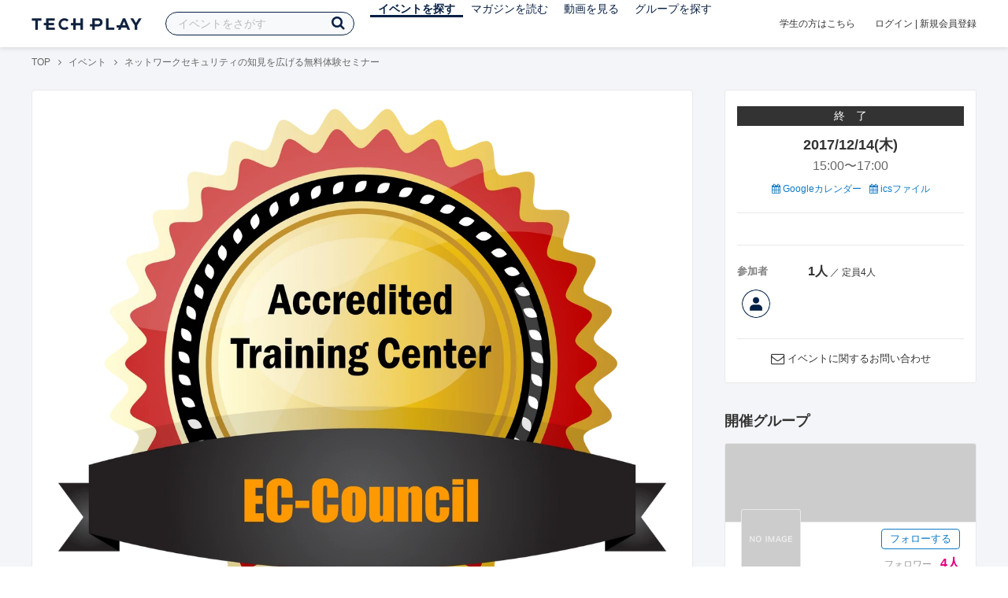

--- FILE ---
content_type: text/html; charset=UTF-8
request_url: https://techplay.jp/event/649357
body_size: 15844
content:
<!DOCTYPE html>
<html lang="ja">
<head>
    <meta charset="utf-8">
        <script>
    var dataLayer = dataLayer || [];
            dataLayer.push({ 'login': 'no', 'user_id': null });
    
    (function(w,d,s,l,i){w[l]=w[l]||[];w[l].push({'gtm.start':
        new Date().getTime(),event:'gtm.js'});var f=d.getElementsByTagName(s)[0],
        j=d.createElement(s),dl=l!='dataLayer'?'&l='+l:'';j.async=true;j.src=
        '//www.googletagmanager.com/gtm.js?id='+i+dl;f.parentNode.insertBefore(j,f);
    })(window,document,'script','dataLayer','GTM-K37XWQ');
</script>    <link rel="canonical" href="https://techplay.jp/event/649357" />

        
    <title>ネットワークセキュリティの知見を広げる無料体験セミナー ｜IT勉強会・イベントならTECH PLAY［テックプレイ］</title>
    <meta name="author" content="TECH PLAY">
    <meta name="keywords" content="TECH PLAY,テックプレイ,IT勉強会,ITセミナー,ITイベント,エンジニア勉強会,技術勉強会,IT勉強会カレンダー">
    <meta name="description" content="2017/12/14（木）開催 企業のネットワーク担当者に必須！ 『ネットワークセキュリティの知見を広げる セキュリティトレーニング無料体験セミナー』 ～世界145ヶ国約20万人が資格を保有するEC-Council社 認定トレーニング～ 概要 体験いただくコースは、情報セキュリティ国際認定資格試験と、ハンズオントレーニングを提供する教育機関であるEC-Councilにより開発・提供されています。実践的で、即戦力の人材を短期間に育...">
    <meta property="fb:app_id" content="703735426307641" />
    <meta property="og:type" content="article" />
    <meta property="og:title" content="ネットワークセキュリティの知見を広げる無料体験セミナー ｜IT勉強会・イベントならTECH PLAY［テックプレイ］" />
    <meta property="og:description" content="2017/12/14（木）開催 企業のネットワーク担当者に必須！ 『ネットワークセキュリティの知見を広げる セキュリティトレーニング無料体験セミナー』 ～世界145ヶ国約20万人が資格を保有するEC-Council社 認定トレーニング～ 概要 体験いただくコースは、情報セキュリティ国際認定資格試験と、ハンズオントレーニングを提供する教育機関であるEC-Councilにより開発・提供されています。実践的で、即戦力の人材を短期間に育..."/>
    <meta property="og:image" content="https://s3.techplay.jp/images/event/91fbad8b7bf4d61c40c699c8c5b1cb700814d053.png?w=1200" />
    <meta property="og:url" content="https://techplay.jp/event/649357" />
    <meta property="og:site_name" content="TECH PLAY" />
    <meta property="og:locale" content="ja_JP" />
    <meta name="twitter:card" content="summary_large_image">
    <meta name="twitter:site" content="@techplayjp">
    <meta name="twitter:title" content="ネットワークセキュリティの知見を広げる無料体験セミナー ｜IT勉強会・イベントならTECH PLAY［テックプレイ］">
    <meta name="twitter:description" content="2017/12/14（木）開催 企業のネットワーク担当者に必須！ 『ネットワークセキュリティの知見を広げる セキュリティトレーニング無料体験セミナー』 ～世界145ヶ国約20万人が資格を保有するEC-Council社 認定トレーニング～ 概要 体験いただくコースは、情報セキュリティ国際認定資格試験と、ハンズオントレーニングを提供する教育機関であるEC-Councilにより開発・提供されています。実践的で、即戦力の人材を短期間に育...">
    <meta name="twitter:image:src" content="https://s3.techplay.jp/images/event/91fbad8b7bf4d61c40c699c8c5b1cb700814d053.png?w=1200">

    
    <meta name="csrf-token" content="K1HTjymNLvUuKyfaSURS6ccHot8Jj2Z4CC0H9lxU">
    <meta name="viewport" content="width=device-width, maximum-scale=1">
    <link rel="icon" type="image/x-icon" href="https://files.techplay.jp/KAGEA735G/images/favicon.ico">
    <link rel="apple-touch-icon" sizes="144x144" href="https://files.techplay.jp/KAGEA735G/images/icon/apple-touch-icon-144.png">
    <link rel="apple-touch-icon" sizes="152x152" href="https://files.techplay.jp/KAGEA735G/images/icon/apple-touch-icon-152.png">
    <link rel="apple-touch-icon" sizes="180x180" href="https://files.techplay.jp/KAGEA735G/images/icon/apple-touch-icon-180.png">
    <link rel="manifest" href="https://files.techplay.jp/KAGEA735G/manifest.json">
    <link href="https://fonts.googleapis.com/css?family=Noto+Sans+JP:400,700&amp;subset=japanese" rel="stylesheet">
    <link rel="stylesheet" href="https://files.techplay.jp/KAGEA735G/css/frontend.css">

    </head>
<body>
<noscript>
    <iframe src="//www.googletagmanager.com/ns.html?id=GTM-K37XWQ"
        height="0" width="0" style="display:none;visibility:hidden"></iframe>
</noscript><script>window.fbAsyncInit = function() {FB.init({appId:'703735426307641',xfbml:true,version:'v18.0'});};</script>
<script async defer crossorigin="anonymous" src="https://connect.facebook.net/ja_JP/sdk.js"></script>
<div class="wrap-body" id="mainContentArea">

<header id="js-pageheader" class="pageheader">
    <div class="pageheader-inner">
        <div class="pageheader-col">
            <div class="pageheader-logo">
                <a href="https://techplay.jp"><img src="https://files.techplay.jp/KAGEA735G/images/logo.png" alt="TECH PLAY"></a>
            </div>
            <div class="pageheader-search">
    <form method="get" name="event" action="https://techplay.jp/event/search">
        <input id="kw_search" type="text" class="pageheader-search-input" name="keyword" autocomplete="off" placeholder="イベントをさがす" value="">
        <button id="searchBtn" class="pageheader-search-btn" type="submit">
            <i class="fa fa-search" aria-label="キーワード検索"></i>
        </button>
    </form>
    <div id="suggest" style="display: none;"></div>
    </div>
            <nav class="pageheader-nav">
                <ul class="pageheader-nav-list">
                    <li class="pageheader-dropdown pageheader-nav-current">
                        <a href="https://techplay.jp/event">イベントを探す</a>
                        <ul class="pageheader-dropdown-content">
                            <li class=""><a href="https://techplay.jp/event/today">本日開催のイベント</a></li>
                            <li class=""><a href="https://techplay.jp/event/tomorrow">明日開催のイベント</a></li>
                            <li class=""><a href="https://techplay.jp/ranking/future_event">ランキング</a></li>
                            <li class=""><a href="https://techplay.jp/calendar">カレンダー</a></li>
                        </ul>
                    </li>
                    <li class="pageheader-dropdown ">
                        <a href="https://techplay.jp/column">マガジンを読む</a>
                        <ul class="pageheader-dropdown-content">
                            <li class=""><a href="https://techplay.jp/column">マガジン</a></li>
                            <li class=""><a href="https://techplay.jp/blog">技術ブログ</a></li>
                            <li class=""><a href="https://techplay.jp/book">書籍</a></li>
                        </ul>
                    </li>
                    <li class="">
                        <a href="https://techplay.jp/video">動画を見る</a>
                    </li>
                    <li class="pageheader-dropdown ">
                        <a href="https://techplay.jp/community">グループを探す</a>
                        <ul class="pageheader-dropdown-content">
                            <li class=""><a href="https://techplay.jp/community_entry">グループを作る</a></li>
                            <li><a href="https://owner.techplay.jp" target="_blank">イベント作成・管理</a></li>
                        </ul>
                    </li>
                </ul>
            </nav>
        </div>
        <div class="pageheader-col">
            <div class="pageheader-student">
                <a href="https://techplay.jp/student">学生の方はこちら</a>
            </div>
                            <div class="pageheader-login">
                    <a href="https://techplay.jp/login">ログイン</a>  |  <a href="https://techplay.jp/user/signup">新規会員登録</a>
                </div>
                    </div>
    </div>
</header>
    
<div class="wrap-body-bg">
        <div class="breadcrumbs" role="navigation">
    <ul class="breadcrumbs-inner">
        <li class="breadcrumbs-item"><a href="https://techplay.jp">TOP</a></li>
                                    <li class="breadcrumbs-item"><a href="https://techplay.jp/event">イベント</a></li>
                            <li class="breadcrumbs-item">ネットワークセキュリティの知見を広げる無料体験セミナー </li>
    </ul>
</div>

<script type="application/ld+json">
{
    "@context": "https:\/\/schema.org",
    "@type": "BreadcrumbList",
    "itemListElement": [
        {
            "@type": "ListItem",
            "position": 1,
            "name": "TOP",
            "item": "https:\/\/techplay.jp"
        },
        {
            "@type": "ListItem",
            "position": 2,
            "name": "\u30a4\u30d9\u30f3\u30c8",
            "item": "https:\/\/techplay.jp\/event"
        },
        {
            "@type": "ListItem",
            "position": 3,
            "name": "\u30cd\u30c3\u30c8\u30ef\u30fc\u30af\u30bb\u30ad\u30e5\u30ea\u30c6\u30a3\u306e\u77e5\u898b\u3092\u5e83\u3052\u308b\u7121\u6599\u4f53\u9a13\u30bb\u30df\u30ca\u30fc ",
            "item": "https:\/\/techplay.jp\/event\/649357"
        }
    ]
}
</script>
    <div class="l-card l-card-medium-padding l-row l-row-between l-row-alignStart eventDetail">
        <div class="l-card-medium l-shrink" role="main">
            <article class="eventDetail-wrapper">
                                    <div class="eventDetail-thumbnailWrapper">
                        <img src="https://s3.techplay.jp/images/event/91fbad8b7bf4d61c40c699c8c5b1cb700814d053.png?w=1200" class="eventDetail-thumbnail" />
                    </div>
                                <div class="eventDetail-innerSpace">
                    <header class="eventDetail-header">
                        <h1 class="eventDetail-heading">ネットワークセキュリティの知見を広げる無料体験セミナー </h1>
                        <div class="d-flex justify-content-between align-items-center mB10">
                            <div class="fs13 cGY-3">
                                2017/12/14(木)15:00
                                                                    〜
                                                                            17:00
                                                                                                    開催
                            </div>
                            <a href="https://techplay.jp/login" class="bookmark-btn" data-is-text="true" title="ブックマーク">
        <span class="bookmark-icon"></span><span class="bookmark-text">ブックマーク</span>
    </a>
                        </div>
                                            </header>
                                        
                    
                                                                                                                                            
                    <div class="event-detail">

                        
                        <div class="body">
                            
                                                        <div id="participationTable">
                                <table>
                                    <thead><tr><th>参加枠</th><th class="type">申込形式</th><th class="price">参加費</th>
                                         <th class="capacity">参加者</th>                                     </tr></thead>
                                    <tbody>
                                                                            <tr>    <td class="category">
        <div class="category-inner">
            <div>CND体験セミナー12月14日</div>
                    </div>
    </td>
    <td class="type">
                    先着順
            </td>
    <td class="price">
            無料
        </td>
            <td class="capacity">
                                                <span class="num">1人</span>
                             ／ 定員4人                                </td>
    </tr>
                                                                                                                </tbody>
                                </table>
                                                            </div>
                            
                                                                        <div class="social-icon-area social"></div>
                        
                            <h2>イベント内容</h2>
                            <section id="edited" class="text">
                                <h1>企業のネットワーク担当者に必須！</h1>

<p>『ネットワークセキュリティの知見を広げる
 セキュリティトレーニング無料体験セミナー』<br>
～世界145ヶ国約20万人が資格を保有するEC-Council社 認定トレーニング～</p>

<h2>概要</h2>

<p>体験いただくコースは、情報セキュリティ国際認定資格試験と、ハンズオントレーニングを提供する教育機関であるEC-Councilにより開発・提供されています。<br>実践的で、即戦力の人材を短期間に育て上げるコースです。<br></p>

<p>既に145ヶ国を超える国々で提供され、20万人を超えるEC-Councilのセキュリティ資格保有者が米国国防総省や国家安全保障局をはじめ、世界の重要システムを防衛しています。<br></p>

<p>EC-Counciのセキュリティ資格は、米国国防総省「CND-SP」の防衛指令8570によって、国防総省の情報システムにアクセスする全てのスタッフが持たなければならない必須資格のひとつです。<br></p>

<h2>セミナー概要</h2>

<p>開催日時：2017年12月14日（木）15時00分～17時00分（14時30分開場）<br>
参加費用：無　料<br>
 会　　場：株式会社IPイノベーションズ　神田教室<br>
 　　　　　東京都千代田区神田錦町1-7-3　錦町一丁目ビル3階<br>
 主 催 者：EC-Council Accredited Training Center　株式会社IPイノベーションズ<br></p>

<h2>内容</h2>

<p>【セッション1】<br>
セキュリティエンジニア養成講座のコース体系のご紹介<br>
 多くの情報セキュリティ教育プログラムを提供している米国EC-Council社のご紹介 と、日本語で提供される認定コースの体系および、CND(認定ネットワークディフェンダー)コースの概要 についてご紹介します。<br></p>

<p>【セッション2】<br>
CNDコースの講義スライドを用いて講義の一部をご紹介します。<br>
ここで得た知識を元に次のセッション3では実際にハンズオントレーニングを体験していただきます。<br></p>

<p>【セッション3】<br>
 ～実際に体験しよう～ ハンズオントレーニング体験<br>
CNDコースで実際に利用する仮想実習環境にて、セッション2でご紹介した内容 を体験していただきます。<br></p>

<p>※プログラムは都合により変更になる場合がございます。</p>

<h2>参加対象</h2>

<p>【これらを考えている方に役立ちます】<br>
・潜在的なリスクを洗い出し、適正な防御策を策定したい<br>
 ・インシデント発生をいち早く検出するスキルの向上<br>
・セキュリティを考慮したネットワーク提案をしたい<br>
 ・攻撃を受けてしまった際の現場対応のためのスキルを得たい<br>
 ・自社のネットワークエンジニアにセキュリティ知識を身に付けさせたい<br></p>

<h2>持ち物</h2>

<p>名刺1枚<br>
※ 受付時にお渡し下さい。</p>

<h2>参加費</h2>

<p>無料</p>

<h2>お申し込み</h2>

<p>セミナー事務局＜ seminar@ipii.co.jp ＞宛に<br>
下記必要事項を記載の上、必ずメールにてお申し込みください。<br>
メール送信により正式な申し込みになります。<br></p>

<p>件名：「セキュリティトレーニング無料体験セミナー」（11月20日）申込<br>
1）お名前<br>
2）会社名<br>
3）メールアドレス<br>
4）お電話番号<br></p>

<h2>注意事項</h2>

<p>セミナーの申し込みは、上記「お申込み方法」にそってメールを送信いただくことで正式な申込みになります。<br>
 申込みメールが送信されない場合は、申込みは完了しませんのでご注意ください。<br></p>

                            </section>
                            
                            
                            
                                                    <div class="submit" id="v-event-detail-submit">
                                                                                                <div v-cloak>
    <v-modal
        :id="modalName"
        :name="modalName"
        width="900px"
        height="440px"
        :scrollable="false"
    >
    <div class="userRegister">
        <div>
            <h2 class="userRegister-heading userRegister-heading-center">新規会員登録</h2>
            <p class="userRegister-text userRegister-text-center">
                このイベントに申し込むには会員登録が必要です。<br>
                アカウント登録済みの方は<a href="https://techplay.jp/login">ログイン</a>してください。
            </p>
            <hr>
            <div class="userRegister-signIn">
                <ul class="userRegister-signIn-social">
                    <li class="userRegister-signIn-social-google">
                        <a href="https://techplay.jp/login/google">
                            <span class="fa fa-lg fa-fw fa-google" aria-hidden="true"></span>Googleで登録
                        </a>
                    </li>
                    <li class="userRegister-signIn-social-twitter">
                        <a href="https://techplay.jp/login/twitter">
                            <span class="fa fa-lg fa-fw fa-twitter" aria-hidden="true"></span>Xで登録
                        </a>
                    </li>
                    <li class="userRegister-signIn-social-github">
                        <a href="https://techplay.jp/login/github">
                            <span class="fa fa-lg fa-fw fa-github" aria-hidden="true"></span>GitHubで登録
                        </a>
                    </li>
                    <li class="userRegister-signIn-social-mail">
                        <a href="https://techplay.jp/user/create">
                            <span class="fa fa-lg fa-fw fa-envelope-o" aria-hidden="true"></span>メールアドレスで登録
                        </a>
                    </li>
                </ul>
            </div>
            <hr>
            <div class="userRegister-text"><p>※ ソーシャルアカウントで登録するとログインが簡単に行えます。</p><p>※ 連携したソーシャルアカウントは、会員登録完了後にいつでも変更できます。</p></div>
        </div>
    </div>
    </v-modal>
</div>                            </div>
                                                        <div class="apilogo"><img src="https://files.techplay.jp/KAGEA735G/images/top/apilogo_dots.png" alt="TECH PLAY"></div>
                                                    
                                                    </div>
                    </div>
                                                                                                    </div>
            </article>
                                                <section class="column-section" id="ga-tag-related-column">
        <h2 class="column-section-borderHeading">人気のマガジン</h2>
        <div class="l-card-main l-card-overflow column-section-inner">
                            <div class="column-section-list">
                    <h3 class="column-section-list-heading">
                        <a href="https://techplay.jp/column/577">JavaScriptをHTMLで使う方法</a>
                    </h3>
                    <a class="column-section-list-thumbnail" href="https://techplay.jp/column/577">
                        <img src="https://s3.techplay.jp/tp-images/column/1/7879c9fb85c9cea8fd4693a316da7090140fdb84.png?w=320" alt="JavaScriptをHTMLで使う方法">
                    </a>
                </div>
                            <div class="column-section-list">
                    <h3 class="column-section-list-heading">
                        <a href="https://techplay.jp/column/568">JavaScriptのfunctionを基本から解説</a>
                    </h3>
                    <a class="column-section-list-thumbnail" href="https://techplay.jp/column/568">
                        <img src="https://s3.techplay.jp/tp-images/column/1/0329ffa1a33d7b0e3e555a183cd41f2ef7d56902.png?w=320" alt="JavaScriptのfunctionを基本から解説">
                    </a>
                </div>
                            <div class="column-section-list">
                    <h3 class="column-section-list-heading">
                        <a href="https://techplay.jp/column/548">JavaScriptのsetTimeoutとsetIntervalを理解しマスターする</a>
                    </h3>
                    <a class="column-section-list-thumbnail" href="https://techplay.jp/column/548">
                        <img src="https://s3.techplay.jp/tp-images/column/1/e264417365aff764128c2325da2913fe72d964a5.jpg?w=320" alt="JavaScriptのsetTimeoutとsetIntervalを理解しマスターする">
                    </a>
                </div>
                            <div class="column-section-list">
                    <h3 class="column-section-list-heading">
                        <a href="https://techplay.jp/column/528">JavaScriptの基本である連想配列をマスターする</a>
                    </h3>
                    <a class="column-section-list-thumbnail" href="https://techplay.jp/column/528">
                        <img src="https://s3.techplay.jp/tp-images/column/1/949ac0ba00e40a9a218770599e65c9dcf1ce5e7b.jpg?w=320" alt="JavaScriptの基本である連想配列をマスターする">
                    </a>
                </div>
                            <div class="column-section-list">
                    <h3 class="column-section-list-heading">
                        <a href="https://techplay.jp/column/469">【JavaScript】if文を使った条件分岐の書き方</a>
                    </h3>
                    <a class="column-section-list-thumbnail" href="https://techplay.jp/column/469">
                        <img src="https://s3.techplay.jp/tp-images/column/1/ca06a2b639cf0ba2e184ae264c74276d9cb9663a.jpg?w=320" alt="【JavaScript】if文を使った条件分岐の書き方">
                    </a>
                </div>
                            <div class="column-section-list">
                    <h3 class="column-section-list-heading">
                        <a href="https://techplay.jp/column/298">アルゴリズムとは何か？アルゴリズムの意味を理解してもっと楽しく学ぼう！</a>
                    </h3>
                    <a class="column-section-list-thumbnail" href="https://techplay.jp/column/298">
                        <img src="https://s3.techplay.jp/tp-images/column/1/de6e940e55aaa9589d252133e1c6d2999f6251b0.png?w=320" alt="アルゴリズムとは何か？アルゴリズムの意味を理解してもっと楽しく学ぼう！">
                    </a>
                </div>
                    </div>
    </section>
        </div>
        <div class="l-card-right l-shrink eventAside" id="v-event-detail-attend">
    <div class="box eventAside-inner">
                    <div class="label-status label-status-end">終　了</div>
                        <time class="eventAside-day" datetime="2017-12-14">2017/12/14(木)</time>
        <div class="eventAside-time eventAside-time-row">
            <time datetime="15:00">15:00</time>〜
                        <time datetime="17:00">17:00</time>
                    </div>
        
        <ul class="eventAside-calendarList">
            <li>
                <a href="http://www.google.com/calendar/event?action=TEMPLATE&amp;text=%E3%83%8D%E3%83%83%E3%83%88%E3%83%AF%E3%83%BC%E3%82%AF%E3%82%BB%E3%82%AD%E3%83%A5%E3%83%AA%E3%83%86%E3%82%A3%E3%81%AE%E7%9F%A5%E8%A6%8B%E3%82%92%E5%BA%83%E3%81%92%E3%82%8B%E7%84%A1%E6%96%99%E4%BD%93%E9%A8%93%E3%82%BB%E3%83%9F%E3%83%8A%E3%83%BC+&amp;details=https%3A%2F%2Ftechplay.jp%2Fevent%2F649357%3Futm_medium%3Dreferral%26utm_source%3Dgoogle_calendar%26utm_campaign%3Dgoogle_calendar&amp;location=%E6%A0%AA%E5%BC%8F%E4%BC%9A%E7%A4%BEIP%E3%82%A4%E3%83%8E%E3%83%99%E3%83%BC%E3%82%B7%E3%83%A7%E3%83%B3%E3%82%BA%E3%80%80%E7%A5%9E%E7%94%B0%E6%95%99%E5%AE%A4+%E6%9D%B1%E4%BA%AC%E9%83%BD%E5%8D%83%E4%BB%A3%E7%94%B0%E5%8C%BA%E7%A5%9E%E7%94%B0%E9%8C%A6%E7%94%BA1-7-3%E3%80%80%E9%8C%A6%E7%94%BA%E4%B8%80%E4%B8%81%E7%9B%AE%E3%83%93%E3%83%AB3%E9%9A%8E&amp;dates=20171214T060000Z%2F20171214T080000Z&amp;trp=false&amp;sprop=https%3A%2F%2Ftechplay.jp%2Fevent%2F649357%26sprop%3Dname%3Atechplay" target="_blank"><i class="fa fa-calendar" aria-hidden="true"></i> Googleカレンダー</a>
            </li>
            <li>
                <a href="https://techplay.jp/event/ics/649357"><i class="fa fa-calendar" aria-hidden="true"></i> icsファイル</a>
            </li>
        </ul>

        <dl class="eventAside-info">
            
                    </dl>

                            
                <div class="eventAside-buttonArea">
                    </div>
        
        
        
                <dl class="eventAside-info eventAside-info-row">
            <dt class="eventAside-info-title">参加者</dt>
            <dd class="eventAside-info-item">
                                    <em class="">1人</em>
                    ／                                定員4人            </dd>
        </dl>
                        <div id="attendeeList" class="eventAside-attendeeList"></div>
                    
        
                <p class="eventAside-contact">
            <i class="fa fa-envelope-o fa-lg"></i>
            <a href="https://techplay.jp/event/649357/contact">イベントに関するお問い合わせ</a>
        </p>
            </div>

                    
            <div class="box">
            <div class="heading"><h2>開催グループ</h2></div>
                                                            <div class="community-side-info">
                    <section class="community-card"  id="eventCommunity_1" >
    <div class="community-card-btn">
        <a class="followWithLoginBtn" href="https://techplay.jp/login">フォローする</a>
        <div class="community-card-follower">フォロワー
                            <a class="community-card-follower-count" href="https://techplay.jp/community/SEC/follower" data-community-follower-count="957">4人</a>
                    </div>
    </div>
    <a class="community-card-link" href="https://techplay.jp/community/SEC">
        <div class="community-card-cover" style=" background-color: ;"></div>
        <div class="community-card-main">
            <div class="community-card-main-header">
                <div class="community-card-icon" style="background-image:url(https://files.techplay.jp/KAGEA735G/images/owner/logo_none.png);"></div>
            </div>
            <h3 class="community-card-heading">セキュリティエンジニア養成</h3>
                    </div>
    </a>
</section>
                                            <section class="community-side-topic">
                            <h2 class="subhead">管理者</h2>
                            <div class="content">
                                <div class="owner">
                                                                        <a class="thumb" href="https://techplay.jp/user/cfc3cda6bf793" style="background-image: url(https://files.techplay.jp/KAGEA735G/images/top/photo_none_b.png);"></a>
                                                                    </div>
                            </div>
                        </section>
                                                                                                                                                                </div>
                                                </div>
    
        <div class="box" data-ad-inview="pr_event_detail/events/988981">
    <a class="prBanner" href="https://techplay.jp/ad/pr_event_detail/events/988981"
       >
        <img src="https://s3.techplay.jp/tp-images/ad/76b2c619114cf92335396a83d8f665ac78e45c56.png" alt="【人気のため増席しました！】AI Driven Work  AI時代のホワイトカラーシフト ― AIと&ldquo;会話&rdquo;できる人が、次の時代のキープレイヤーになる ―">
        <span class="prBanner-prmark">[PR]</span>
    </a>
</div>

        <div class="box" id="ga-side-community-entry">
    <div class="heading"><h2 class="title">TECH PLAY でイベントをはじめよう</h2></div>
    <div class="content">
        <p class="fs13">グループを作れば、無料で誰でもイベントページが作成できます。情報発信や交流のためのイベントをTECH PLAY で公開してみませんか？</p>
        <div class="mT20 text-center">
            <a class="btn-blue-line btn-blue-line-m btn-blue-line-w" href="https://techplay.jp/community_entry">無料でイベントをはじめる</a>
        </div>
    </div>
</div>

    
    <div class="box">
        <div class="heading"><h2 class="title">タグからイベントをさがす</h2></div>
        <div class="tags">
            <a class="tags-item" href="https://techplay.jp/event/tag/ai">人工知能</a>
<a class="tags-item" href="https://techplay.jp/event/tag/googlecloudplatform">Google Cloud</a>
<a class="tags-item" href="https://techplay.jp/event/tag/bigdata">ビッグデータ</a>
<a class="tags-item" href="https://techplay.jp/event/tag/desitalmarketing">デジタルマーケティング</a>
<a class="tags-item" href="https://techplay.jp/event/tag/vr">VR</a>
<a class="tags-item" href="https://techplay.jp/event/tag/security">セキュリティ</a>
<a class="tags-item" href="https://techplay.jp/event/tag/ios">iOS</a>
<a class="tags-item" href="https://techplay.jp/event/tag/aws">AWS</a>
<a class="tags-item" href="https://techplay.jp/event/tag/devops">DevOps</a>
<a class="tags-item" href="https://techplay.jp/event/tag/go">Go</a>
        </div>
        <div class="jumpLink">
            <a href="https://techplay.jp/tag"><i class="fa fa-caret-right" aria-hidden="true"></i>タグ一覧からさがす</a>
        </div>
    </div>

        
                    <div class="box">
        <div class="heading"><h2 class="title">新着動画</h2></div>
        <div class="content">
                            <article class="video-related">
    <h2 class="video-related-heading">
        <a href="https://techplay.jp/video/442">TECH PLAY主催LT大会 #3</a>
    </h2>
    <a class="video-related-thumbnail video-play" href="https://techplay.jp/video/442">
        <img src="https://img.youtube.com/vi/XWIGPTkj8EA/default.jpg" alt="TECH PLAY主催LT大会 #3">
    </a>
</article>
                            <article class="video-related">
    <h2 class="video-related-heading">
        <a href="https://techplay.jp/video/441">【3人で30万ユーザーを支える】少人数チームの「崩れない開発体制」 / リソース...</a>
    </h2>
    <a class="video-related-thumbnail video-play" href="https://techplay.jp/video/441">
        <img src="https://img.youtube.com/vi/BtsZgbu5a1g/default.jpg" alt="【3人で30万ユーザーを支える】少人数チームの「崩れない開発体制」 / リソース不足を乗り切る判断軸 / 優先順位設計のリアル / 現場判断の言語化 / TECH PLAY開発チーム | アレ突！#3">
    </a>
</article>
                            <article class="video-related">
    <h2 class="video-related-heading">
        <a href="https://techplay.jp/video/440">AI時代のbot対策【となりの開発室 by TECH PLAY】</a>
    </h2>
    <a class="video-related-thumbnail video-play" href="https://techplay.jp/video/440">
        <img src="https://img.youtube.com/vi/q3YXg330lQE/default.jpg" alt="AI時代のbot対策【となりの開発室 by TECH PLAY】">
    </a>
</article>
                    </div>
    </div>
    
            <div class="box">
        <div class="focusedEvent">
            <div class="heading"><h2>注目のイベント</h2></div>
            <div class="content">
                <div class="event-card-list">
                                    <div class="event-card" data-ad-inview="event_detail/events/988358">
                        <div class="event-card-inner">
                            <header class="event-card-header">
                                <div class="event-card-title">
                                    <a href="https://techplay.jp/ad/event_detail/events/988358">「いつか移住したい」と言い続けているエンジニアの皆さん！  【&ldquo;稼げるまち&rdquo;で全部アップデート】 移住IT人材達が語る、自分らしい生き方の最適解【KITAKYUSHU Tech 2025 Day２】</a>
                                </div>
                            </header>
                            <div class="event-card-info">
                                2025/12/11(木) 開催
                            </div>
                        </div>
                        <a href="https://techplay.jp/ad/event_detail/events/988358" class="event-card-thumbnail" style="background-image: url(https://s3.techplay.jp/tp-images/event/419e0961021be98ea51c21d255ef84d0db9452f8.jpg?w=600)" title="「いつか移住したい」と言い続けているエンジニアの皆さん！  【&ldquo;稼げるまち&rdquo;で全部アップデート】 移住IT人材達が語る、自分らしい生き方の最適解【KITAKYUSHU Tech 2025 Day２】"></a>
                    </div>
                                    <div class="event-card" data-ad-inview="event_detail/events/987942">
                        <div class="event-card-inner">
                            <header class="event-card-header">
                                <div class="event-card-title">
                                    <a href="https://techplay.jp/ad/event_detail/events/987942">AI時代の起業家を育てる、伴走型事業開発プログラム AXIS Matching Accelerator Program【応募期限延長！12/12（金）まで】</a>
                                </div>
                            </header>
                            <div class="event-card-info">
                                2025/12/12(金) 開催
                            </div>
                        </div>
                        <a href="https://techplay.jp/ad/event_detail/events/987942" class="event-card-thumbnail" style="background-image: url(https://s3.techplay.jp/tp-images/event/7175e942e750a649b0041c9866434c6af54d412a.jpg?w=600)" title="AI時代の起業家を育てる、伴走型事業開発プログラム AXIS Matching Accelerator Program【応募期限延長！12/12（金）まで】"></a>
                    </div>
                                </div>
            </div>
        </div>
    </div>
    
        
        <div class="box">
    <div class="randomBanner">
        <a href="https://techplay.jp/community_group/tug" target="_blank">
            <img src="https://s3.techplay.jp/tp-images/event/1/WgjTxmFHZkAqMj9l1AEXAMJxxQBDu73UBflDyX8m.png?w=600" alt="Tableau ユーザー会">
        </a>
        <a class="mT10" href="https://techplay.jp/community_group/snowflake_users" target="_blank">
            <img src="https://s3.techplay.jp/tp-images/event/1/RHEL9hy7zRTw6F9lVwqPkQnL2x36v8NZR42zIpxQ.png?w=600" alt="Snowflake ユーザー会">
        </a>
        <a class="mT10" href="https://techplay.jp/community_group/canva_village" target="_blank">
            <img src="https://s3.techplay.jp/tp-images/event/1/IwhJbMs2N7GqkcofAniVkBbL9KdxzDZCQBNzaROH.png?w=600" alt="Canva Village">
        </a>
    </div>
</div>

    <div v-cloak>
    <v-modal
        :id="modalName"
        :name="modalName"
        width="900px"
        height="440px"
        :scrollable="false"
    >
    <div class="userRegister">
        <div>
            <h2 class="userRegister-heading userRegister-heading-center">新規会員登録</h2>
            <p class="userRegister-text userRegister-text-center">
                このイベントに申し込むには会員登録が必要です。<br>
                アカウント登録済みの方は<a href="https://techplay.jp/login">ログイン</a>してください。
            </p>
            <hr>
            <div class="userRegister-signIn">
                <ul class="userRegister-signIn-social">
                    <li class="userRegister-signIn-social-google">
                        <a href="https://techplay.jp/login/google">
                            <span class="fa fa-lg fa-fw fa-google" aria-hidden="true"></span>Googleで登録
                        </a>
                    </li>
                    <li class="userRegister-signIn-social-twitter">
                        <a href="https://techplay.jp/login/twitter">
                            <span class="fa fa-lg fa-fw fa-twitter" aria-hidden="true"></span>Xで登録
                        </a>
                    </li>
                    <li class="userRegister-signIn-social-github">
                        <a href="https://techplay.jp/login/github">
                            <span class="fa fa-lg fa-fw fa-github" aria-hidden="true"></span>GitHubで登録
                        </a>
                    </li>
                    <li class="userRegister-signIn-social-mail">
                        <a href="https://techplay.jp/user/create">
                            <span class="fa fa-lg fa-fw fa-envelope-o" aria-hidden="true"></span>メールアドレスで登録
                        </a>
                    </li>
                </ul>
            </div>
            <hr>
            <div class="userRegister-text"><p>※ ソーシャルアカウントで登録するとログインが簡単に行えます。</p><p>※ 連携したソーシャルアカウントは、会員登録完了後にいつでも変更できます。</p></div>
        </div>
    </div>
    </v-modal>
</div></div>    </div>
        <aside class="featuredTagArea">
    <header class="featuredTagArea-header">
        <h2 class="featuredTagArea-heading">注目のタグ</h2>
    </header>
    <div class="featuredTagArea-main tags">
        <a class="tags-item" href="https://techplay.jp/tag/dataanalysis">データ分析</a>
<a class="tags-item" href="https://techplay.jp/tag/desitalmarketing">デジタルマーケティング</a>
<a class="tags-item" href="https://techplay.jp/tag/aws">AWS</a>
<a class="tags-item" href="https://techplay.jp/tag/ios">iOS</a>
<a class="tags-item" href="https://techplay.jp/tag/ux">UX</a>
<a class="tags-item" href="https://techplay.jp/tag/bigdata">ビッグデータ</a>
<a class="tags-item" href="https://techplay.jp/tag/devops">DevOps</a>
<a class="tags-item" href="https://techplay.jp/tag/vr">VR</a>
<a class="tags-item" href="https://techplay.jp/tag/javascript">JavaScript</a>
<a class="tags-item" href="https://techplay.jp/tag/security">セキュリティ</a>
        <a class="tags-item" href="https://techplay.jp/tag"><i class="fa fa-list-ul" aria-hidden="true"></i> タグ一覧からさがす</a>
    </div>
</aside>
</div>

<div id="footerArea">
        <footer class="pageFooter">
                <div class="pageFooter-menu">
    <div class="pageFooter-menu-inner">
        <section class="pageFooter-menu-col">
            <h4 class="pageFooter-menu-title">CONTENTS</h4>
            <ul class="pageFooter-menu-content">
                <li><a href="https://techplay.jp/event">イベント</a></li>
                <li><a href="https://techplay.jp/calendar">カレンダー</a></li>
                <li><a href="https://techplay.jp/column">マガジン</a></li>
                <li><a href="https://techplay.jp/blog">技術ブログ</a></li>
                <li><a href="https://techplay.jp/video">動画</a></li>
                <li><a href="https://techplay.jp/book">書籍</a></li>
                <li><a href="https://techplay.jp/community">グループ</a></li>
                <li><a href="https://techplay.jp/ranking/future_event">ランキング</a></li>
                <li><a href="https://techplay.jp/tag">タグ一覧</a></li>
            </ul>
        </section>
        <section class="pageFooter-menu-col">
            <h4 class="pageFooter-menu-title">TECH PLAY BUSINESS</h4>
            <ul class="pageFooter-menu-content">
                <li><a href="https://business.techplay.jp?utm_campaign=FY24_BRD_Link_TECHPLAYtoBUSINESS&amp;utm_source=techplay&amp;utm_medium=referral&amp;utm_content=footer" target="_blank">TECH PLAY BUSINESSとは？</a></li>
                <li><a href="https://business.techplay.jp/recruit?utm_campaign=FY24_BRD_Link_TECHPLAYtoBUSINESS&amp;utm_source=techplay&amp;utm_medium=referral&amp;utm_content=footer" target="_blank">エンジニア採用</a></li>
                <li><a href="https://business.techplay.jp/academy?utm_campaign=FY24_BRD_Link_TECHPLAYtoBUSINESS&amp;utm_source=techplay&amp;utm_medium=referral&amp;utm_content=footer" target="_blank">DX / デジタル人材育成</a></li>
                <li><a href="https://business.techplay.jp/engineer-bootcamp?utm_campaign=FY24_BRD_Link_TECHPLAYtoBUSINESS&amp;utm_source=techplay&amp;utm_medium=referral&amp;utm_content=footer" target="_blank">エンジニア育成</a></li>
                <li><a href="https://info.techplay.jp/document_mediaguide?utm_campaign=FY24_BRD_LP_TECHPLAYmediaguide&amp;utm_source=techplay&amp;utm_medium=referral&amp;utm_content=footer" target="_blank">広告掲載</a></li>
            </ul>
        </section>
        <section class="pageFooter-menu-col">
            <h4 class="pageFooter-menu-title">ABOUT</h4>
            <ul class="pageFooter-menu-content">
                <li><a href="https://techplay.jp/about">TECH PLAYとは？</a></li>
                <li><a href="https://techplay.jp/information">お知らせ</a></li>
                <li><a href="https://techplay.jp/company">運営会社</a></li>
                <li><a href="https://techplay.jp/faq">よくある質問</a></li>
                <li><a href="https://techplay.jp/community_entry">イベントをはじめる</a></li>
                <li><a href="https://owner.techplay.jp" target="_blank">イベント管理</a></li>
                            </ul>
        </section>
        <section class="pageFooter-menu-col">
            <h4 class="pageFooter-menu-title">POLICY</h4>
            <ul class="pageFooter-menu-content">
                <li><a href="https://techplay.jp/terms_of_use">TECH PLAY サービスユーザー利用規約</a></li>
                <li><a href="https://techplay.jp/privacy">個人情報の取扱いについて</a></li>
                <li><a href="https://techplay.jp/asct">特定商取引に関する法律に基づく表示</a></li>
                <li><a href="https://persol-innovation.co.jp/policy/cookie/">パーソナルデータの外部送信について</a></li>
            </ul>
        </section>
    </div>
</div>
                <div class="pageFooter-info">
    <div class="pageFooter-info-inner">
        <p class="pageFooter-info-copyright"><small>(c) 2025 PERSOL INNOVATION CO., LTD.</small></p>
        <ul class="pageFooter-info-sns">
            <li>
                <a class="pageFooter-info-sns-twitter" href="https://x.com/techplayjp" title="X" target="_blank">
                    <i class="fa fa-twitter" aria-hidden="true"></i>
                </a>
            </li>
            <li>
                <a class="pageFooter-info-sns-facebook" href="https://www.facebook.com/285819165154880" title="Facebookページ" target="_blank">
                    <i class="fa fa-facebook" aria-hidden="true"></i>
                </a>
            </li>
            <li>
                <a class="pageFooter-info-sns-youtube" href="https://www.youtube.com/@techplay4535/videos" title="YouTube" target="_blank">
                    <i class="fa fa-youtube-play" aria-hidden="true"></i>
                </a>
            </li>
            <li>
                <a class="pageFooter-info-sns-rss" href="https://rss.techplay.jp/event/w3c-rss-format/rss.xml" title="新規イベントFeed" target="_blank">
                    <i class="fa fa-rss" aria-hidden="true"></i>
                </a>
            </li>
        </ul>
    </div>
</div>
    </footer>
</div>

</div>
<div id="js-flash-msg-area" class="flashMessageArea"></div>
<script src="https://files.techplay.jp/KAGEA735G/js/frontend.js" crossorigin="anonymous"></script>
<script>
            (function() {
                        var suggestList = [".NET","3D","A\/B\u30c6\u30b9\u30c8","A2A","Adobe XD","Alexa","Alibaba Cloud","Anaconda","Android","Android Studio","Angular","Ansible","Apache","Apache Spark","API","AR","Arduino","Atom","AWS","Azure","Babel","bash","BioTech","Blender","Bot","C#","C++","CAD","CAE","CakePHP","Canva","CDN","CentOS","ChatGPT","ChatOps","CI\/CD","Cisco","CivicTech","Claude Code","Cline","CMS","COBOL","CRM","CS","CSS","Cursor","CX","Cypress","C\u8a00\u8a9e","Dart","Datadog","Deep Learning","DevOps","Django","DNS","Docker","Drupal","DX","Eclipse","EdTech","EFO","Elasticsearch","Electron","Elixir","Elm","Emacs","Embulk","Erlang","ERP","Ethereum","FaaS","Figma","Fintech","Firebase","Flask","Flutter","FoodTech","FPGA","GA4","GIS","Git","GitHub","GitHub Copilot","Go","Google Analytics","Google Apps Script","Google BigQuery","Google Cloud","Google Colab","Google Workspace","GPU","GraphQL","Hadoop","Haskell","HealthTech","Heroku","HoloLens","HR\u30c6\u30af\u30ce\u30ed\u30b8\u30fc","HTML","Hyper-V","IaaS","IaC","IBM Cloud","IDaaS","IDE","iOS","IoT","Java","JavaScript","Jenkins","Jest","jQuery","Julia","Jupyter","Kaggle","Kibana","kintone","Kotlin","Kubernetes","LangChain","Laravel","Linux","Lisp","Looker","LPO","LT\uff08\u30e9\u30a4\u30c8\u30cb\u30f3\u30b0\u30c8\u30fc\u30af\uff09","MaaS","Mackerel","macOS","MCP","MeCab","Meetup","micro:bit","Microservices","MLOps","MongoDB","MR","MySQL","NestJS","New Relic","Next.js","NFC","NFT","Nginx","Node-RED","Node.js","NoSQL","Nuxt.js","OAuth","Objective-C","Oculus","OpenShift","OpenStreetMap","Oracle","OSS","OWASP","PaaS","PayPal","Perl","PHP","Playwright","PostgreSQL","Power Apps","Power BI","PowerShell","PWA","Python","Qlik","R","RAG","Raspberry Pi","React","Redis","Redmine","Redux","Remix","RESAS","RPA","Ruby","Ruby on Rails","Rust","SaaS","Salesforce","SAP","Sass","Scala","Scratch","SDGs","Selenium","SEO","Serverless","Shell","Sketch","Snowflake","Solr","Spine","SportTech","SpriteStudio","SQL","SQLite","SQLServer","SRE","Sublime Text","Swift","Tableau","TDD","TensorFlow","Terraform","Transformers","Treasure Data","TypeScript","Ubuntu","UI\u30c7\u30b6\u30a4\u30f3","Unity","Unreal Engine","UX","Vagrant","Vim","VirtualBox","Visual Basic","Visual Studio","VMware","VR","Vue.js","VUI","web3","webpack","WebRTC","Web\u30c7\u30b6\u30a4\u30f3","Web\u30de\u30fc\u30b1\u30c6\u30a3\u30f3\u30b0","Windows","Windows Server","Wireshark","WordPress","XAI","Xamarin","Xcode","Zabbix","\u30a2\u30fc\u30ad\u30c6\u30af\u30c1\u30e3","\u30a2\u30a4\u30c7\u30a2\u30bd\u30f3","\u30a2\u30af\u30bb\u30b7\u30d3\u30ea\u30c6\u30a3","\u30a2\u30af\u30bb\u30b9\u89e3\u6790","\u30a2\u30b8\u30e3\u30a4\u30eb","\u30a2\u30bb\u30f3\u30d6\u30e9","\u30a2\u30c9\u30c6\u30af","\u30a2\u30eb\u30b4\u30ea\u30ba\u30e0","\u30a4\u30f3\u30d5\u30e9","\u30a8\u30cd\u30eb\u30ae\u30fc","\u30aa\u30fc\u30d7\u30f3\u30a4\u30ce\u30d9\u30fc\u30b7\u30e7\u30f3","\u30aa\u30fc\u30d7\u30f3\u30c7\u30fc\u30bf","\u30aa\u30e0\u30cb\u30c1\u30e3\u30cd\u30eb","\u30aa\u30f3\u30d7\u30ec\u30df\u30b9","\u30ad\u30c3\u30ba","\u30ad\u30e3\u30ea\u30a2","\u30b0\u30e9\u30d5\u30a3\u30c3\u30af\u30c7\u30b6\u30a4\u30f3","\u30b0\u30ed\u30fc\u30b9\u30cf\u30c3\u30af","\u30b2\u30fc\u30e0","\u30b3\u30fc\u30c9\u30ea\u30fc\u30c7\u30a3\u30f3\u30b0","\u30b3\u30f3\u30b5\u30eb\u30c6\u30a3\u30f3\u30b0","\u30b3\u30f3\u30c6\u30b9\u30c8","\u30b5\u30fc\u30d0\u30fc\u30b5\u30a4\u30c9","\u30b9\u30af\u30fc\u30eb","\u30b9\u30af\u30e9\u30e0","\u30b9\u30bf\u30fc\u30c8\u30a2\u30c3\u30d7","\u30b9\u30de\u30fc\u30c8\u30b9\u30d4\u30fc\u30ab\u30fc","\u30bb\u30ad\u30e5\u30ea\u30c6\u30a3","\u30bd\u30d5\u30c8\u30a6\u30a7\u30a2\u30c6\u30b9\u30c8","\u30c1\u30fc\u30e0\u30d3\u30eb\u30c7\u30a3\u30f3\u30b0","\u30c7\u30fc\u30bf\u30b5\u30a4\u30a8\u30f3\u30b9","\u30c7\u30fc\u30bf\u30d9\u30fc\u30b9","\u30c7\u30fc\u30bf\u30de\u30a4\u30cb\u30f3\u30b0","\u30c7\u30fc\u30bf\u5206\u6790","\u30c7\u30b8\u30bf\u30eb\u30de\u30fc\u30b1\u30c6\u30a3\u30f3\u30b0","\u30c6\u30b9\u30c8","\u30c9\u30e1\u30a4\u30f3\u99c6\u52d5","\u30c9\u30ed\u30fc\u30f3","\u30cd\u30c3\u30c8\u30ef\u30fc\u30af","\u30ce\u30fc\u30b3\u30fc\u30c9\/\u30ed\u30fc\u30b3\u30fc\u30c9","\u30cf\u30fc\u30c9\u30a6\u30a7\u30a2","\u30cf\u30c3\u30ab\u30bd\u30f3","\u30cf\u30f3\u30ba\u30aa\u30f3","\u30d3\u30c3\u30b0\u30c7\u30fc\u30bf","\u30d7\u30ed\u30b0\u30e9\u30df\u30f3\u30b0","\u30d7\u30ed\u30b8\u30a7\u30af\u30c8\u30de\u30cd\u30b8\u30e1\u30f3\u30c8","\u30d7\u30ed\u30c0\u30af\u30c8\u30de\u30cd\u30b8\u30e1\u30f3\u30c8","\u30d6\u30ed\u30c3\u30af\u30c1\u30a7\u30fc\u30f3","\u30d7\u30ed\u30c8\u30bf\u30a4\u30d4\u30f3\u30b0","\u30d5\u30ed\u30f3\u30c8\u30a8\u30f3\u30c9","\u30de\u30fc\u30b1\u30c6\u30a3\u30f3\u30b0\u30aa\u30fc\u30c8\u30e1\u30fc\u30b7\u30e7\u30f3","\u30e1\u30bf\u30d0\u30fc\u30b9","\u3082\u304f\u3082\u304f\u4f1a","\u30e2\u30d3\u30ea\u30c6\u30a3","\u30e6\u30fc\u30b6\u30d3\u30ea\u30c6\u30a3","\u30e9\u30a4\u30d5\u30b9\u30bf\u30a4\u30eb","\u30ed\u30dc\u30c3\u30c8","\u30ef\u30fc\u30af\u30b7\u30e7\u30c3\u30d7","\u30ef\u30fc\u30af\u30b9\u30bf\u30a4\u30eb","\u4e0d\u52d5\u7523\u30c6\u30c3\u30af","\u4eba\u5de5\u77e5\u80fd","\u521d\u5fc3\u8005","\u534a\u5c0e\u4f53","\u54c1\u8cea\u7ba1\u7406","\u5927\u898f\u6a21\u8a00\u8a9e\u30e2\u30c7\u30eb\uff08LLM\uff09","\u5973\u5b50\u90e8","\u5b66\u751f","\u5f62\u614b\u7d20\u89e3\u6790","\u60c5\u5831\u5171\u6709\u30c4\u30fc\u30eb","\u6570\u5b66","\u6a5f\u68b0\u5b66\u7fd2","\u751f\u6210AI","\u7ba1\u7406\u30c4\u30fc\u30eb","\u7d44\u307f\u8fbc\u307f","\u7d71\u8a08","\u81ea\u7136\u8a00\u8a9e\u51e6\u7406","\u8a2d\u8a08","\u8aad\u66f8\u4f1a","\u91cf\u5b50\u30b3\u30f3\u30d4\u30e5\u30fc\u30bf","\u958b\u767a\u30d7\u30ed\u30bb\u30b9","\u96fb\u5b50\u5de5\u4f5c"];
                        var start = function(){new Suggest.Local("kw_search", "suggest", suggestList);};
            window.addEventListener ?
            window.addEventListener('load', start, false) :
            window.attachEvent('onload', start);

            $('#kw_search')
                .focus(function(){
                    $('.pageheader-search-balloon').attr('aria-expanded', 'true');
                }).blur(function(){
                    $('.pageheader-search-balloon').attr('aria-expanded', 'false');
                })
                .on('input', function() {
                    if ($(this).val()) {
                        $('.pageheader-search-balloon').attr('aria-expanded', 'false');
                    } else {
                        $('.pageheader-search-balloon').attr('aria-expanded', 'true');
                    }
                });
        })();
    
    
    
        </script>
<script>
    
    $('.join-user').find('img').error(function() {
        $(this).attr('src', 'https://files.techplay.jp/KAGEA735G/images/top/photo_none_b.png');
    });

                $(function() {
            var $listBox = $('#attendeeList');
            var users = [{"greet":null,"icon_url":"https:\/\/files.techplay.jp\/KAGEA735G\/images\/top\/photo_none_b.png","url_path":"cfc3cda6bf793","name":"","user":null}];
            var limit = 35;
            addIcons(users.slice(0, limit));

            if (users.length > limit) {
                var moreBtn = $('<div class="load-more"><a href="javascript:void(0)" class="cBL moreBtn">もっと見る</a></div>');
                moreBtn.find('a').click(function() {
                    addIcons(users.slice(limit));
                    $(this).remove();
                });
                $listBox.after(moreBtn);
            }

            return;

            function addIcons(users) {
                var buff = [];
                $.each(users, function (){
                    buff.push(
                        $.tmpl('<a href= "https://techplay.jp/user/${url_path}"><div style="background-image:url(${icon});"></div></a>',
                            {icon: this.icon_url, name: this.name, url_path: this.url_path}).hide()
                    );
                });
                $listBox.append(buff).children().fadeIn('slow');
            }
        });
    
    
    
    $('#js-column-popUp').removeClass('eventDetail-column-popUp-hide');

    $('#js-column-close').on('click', function() {
        $('#js-column-popUp').fadeOut('fast');
    });
</script>
<script>
(function() {
    !function(d,s,id){var js,fjs=d.getElementsByTagName(s)[0],p=/^http:/.test(d.location)?"http":"https";if(!d.getElementById(id)){js=d.createElement(s);js.id=id;js.async=true;js.src=p+"://platform.twitter.com/widgets.js";fjs.parentNode.insertBefore(js,fjs);}}(document, "script", "twitter-wjs");
})();

(function() {
    let hatenajs = document.createElement('script');
    hatenajs.type = 'text/javascript';
    hatenajs.async = !0;
    hatenajs.charset = 'utf-8';
    hatenajs.src = 'https://b.st-hatena.com/js/bookmark_button.js';
    let t = document.getElementsByTagName('script')[0];
    t.parentNode.insertBefore(hatenajs,t);
})();

var twitter = '<div class="social-icon"><a href="http://x.com/share?url=https%3A%2F%2Ftechplay.jp%2Fevent%2F649357%3Futm_source%3Devent_649357%26utm_medium%3Dsocial%26utm_campaign%3Dfeed%26utm_content%3Dtw0%26tp%3D1&amp;text=%E3%83%8D%E3%83%83%E3%83%88%E3%83%AF%E3%83%BC%E3%82%AF%E3%82%BB%E3%82%AD%E3%83%A5%E3%83%AA%E3%83%86%E3%82%A3%E3%81%AE%E7%9F%A5%E8%A6%8B%E3%82%92%E5%BA%83%E3%81%92%E3%82%8B%E7%84%A1%E6%96%99%E4%BD%93%E9%A8%93%E3%82%BB%E3%83%9F%E3%83%8A%E3%83%BC+" class="twitter-share-button" data-lang="ja" title="ツイート"></a></div>';

var facebook = '<div class="fb-share-button social-icon" data-href="https://techplay.jp/event/649357" data-layout="button"></div>';

var hatena = '<div class="social-icon"><a href="http://b.hatena.ne.jp/entry/s/techplay.jp/event/649357" class="hatena-bookmark-button" data-hatena-bookmark-title="ネットワークセキュリティの知見を広げる無料体験セミナー " data-hatena-bookmark-layout="basic-label-counter" data-hatena-bookmark-lang="ja" title="このエントリーをはてなブックマークに追加"><img src="https://b.st-hatena.com/images/entry-button/button-only@2x.png" alt="このエントリーをはてなブックマークに追加" width="20" height="20" style="border: none;" /></a></div>';

var snsBtn = twitter + facebook + hatena;
[].forEach.call(document.querySelectorAll('.social-icon-area'), elm => elm.innerHTML = snsBtn);
</script>
<script defer="defer" src="https://files.techplay.jp/KAGEA735G/js/pc/event/detail.js"></script>

</body>
</html>
